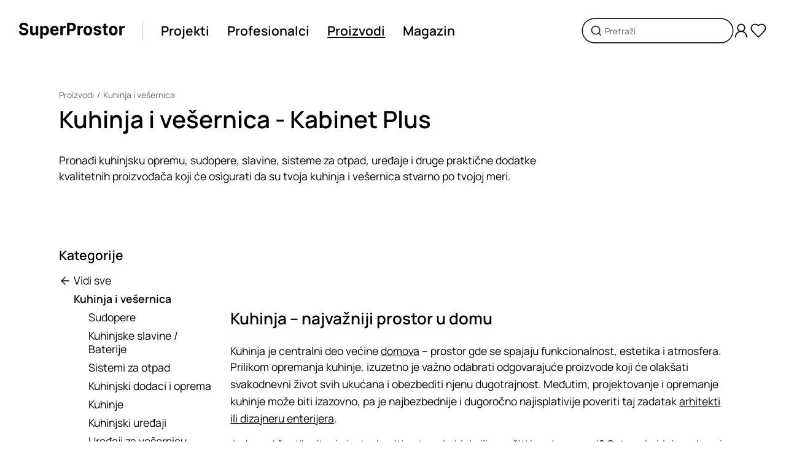

--- FILE ---
content_type: text/html; charset=utf-8
request_url: https://www.superprostor.com/proizvodi/kategorije/kuhinja-i-vesernica/dobavljaci/kabinet-plus/1
body_size: 14675
content:
<!DOCTYPE html><html lang="sr" data-critters-container><head>
    <title>Kuhinja i vešernica - Kabinet Plus </title>
    <meta charset="utf-8">
    <meta name="title" content="Kuhinja i vešernica - Kabinet Plus ">
    <meta name="robots" content="all">
    <meta name="twitter:title" content="Kuhinja i vešernica - Kabinet Plus ">
    <meta name="twitter:image:alt" content="Kuhinja i vešernica - Kabinet Plus ">
    <meta property="og:title" content="Kuhinja i vešernica - Kabinet Plus ">
    <meta property="og:image:alt" content="Kuhinja i vešernica - Kabinet Plus ">
    <meta name="description" content="Pronađi kuhinjsku opremu, sudopere, slavine, sisteme za otpad, uređaje i druge praktične dodatke kvalitetnih proizvođača koji će osigurati da su…">
    <meta name="twitter:description" content="Pronađi kuhinjsku opremu, sudopere, slavine, sisteme za otpad, uređaje i druge praktične dodatke kvalitetnih proizvođača koji će osigurati da su…">
    <meta property="og:description" content="Pronađi kuhinjsku opremu, sudopere, slavine, sisteme za otpad, uređaje i druge praktične dodatke kvalitetnih proizvođača koji će osigurati da su…">
    <meta name="twitter:url" content="https://www.superprostor.com/proizvodi/kategorije/kuhinja-i-vesernica/dobavljaci/kabinet-plus/1">
    <meta property="og:url" content="https://www.superprostor.com/proizvodi/kategorije/kuhinja-i-vesernica/dobavljaci/kabinet-plus/1">
    <meta property="og:image" content="kabinet_plus_rrigaiea12da1f6301.jpg">
    <meta name="twitter:image" content="kabinet_plus_rrigaiea12da1f6301.jpg">
    <meta itemprop="name" content="Kuhinja i vešernica - Kabinet Plus ">
    <meta property="og:site_name" content="SuperProstor">
    <meta name="viewport" content="width=device-width, initial-scale=1">
    <link rel="icon" type="image/x-icon" href="favicon.ico">
    <link rel="canonical" href="https://www.superprostor.com/proizvodi/kategorije/kuhinja-i-vesernica/dobavljaci/kabinet-plus/1" id="canonicalUrlRel">
    <link rel="preconnect" href="https://fonts.googleapis.com">
    <link rel="preconnect" href="https://fonts.gstatic.com" crossorigin>
    <style>@font-face{font-family:'Manrope';font-style:normal;font-weight:200 800;font-display:swap;src:url(https://fonts.gstatic.com/s/manrope/v20/xn7gYHE41ni1AdIRggqxSuXd.woff2) format('woff2');unicode-range:U+0460-052F, U+1C80-1C8A, U+20B4, U+2DE0-2DFF, U+A640-A69F, U+FE2E-FE2F;}@font-face{font-family:'Manrope';font-style:normal;font-weight:200 800;font-display:swap;src:url(https://fonts.gstatic.com/s/manrope/v20/xn7gYHE41ni1AdIRggOxSuXd.woff2) format('woff2');unicode-range:U+0301, U+0400-045F, U+0490-0491, U+04B0-04B1, U+2116;}@font-face{font-family:'Manrope';font-style:normal;font-weight:200 800;font-display:swap;src:url(https://fonts.gstatic.com/s/manrope/v20/xn7gYHE41ni1AdIRggSxSuXd.woff2) format('woff2');unicode-range:U+0370-0377, U+037A-037F, U+0384-038A, U+038C, U+038E-03A1, U+03A3-03FF;}@font-face{font-family:'Manrope';font-style:normal;font-weight:200 800;font-display:swap;src:url(https://fonts.gstatic.com/s/manrope/v20/xn7gYHE41ni1AdIRggixSuXd.woff2) format('woff2');unicode-range:U+0102-0103, U+0110-0111, U+0128-0129, U+0168-0169, U+01A0-01A1, U+01AF-01B0, U+0300-0301, U+0303-0304, U+0308-0309, U+0323, U+0329, U+1EA0-1EF9, U+20AB;}@font-face{font-family:'Manrope';font-style:normal;font-weight:200 800;font-display:swap;src:url(https://fonts.gstatic.com/s/manrope/v20/xn7gYHE41ni1AdIRggmxSuXd.woff2) format('woff2');unicode-range:U+0100-02BA, U+02BD-02C5, U+02C7-02CC, U+02CE-02D7, U+02DD-02FF, U+0304, U+0308, U+0329, U+1D00-1DBF, U+1E00-1E9F, U+1EF2-1EFF, U+2020, U+20A0-20AB, U+20AD-20C0, U+2113, U+2C60-2C7F, U+A720-A7FF;}@font-face{font-family:'Manrope';font-style:normal;font-weight:200 800;font-display:swap;src:url(https://fonts.gstatic.com/s/manrope/v20/xn7gYHE41ni1AdIRggexSg.woff2) format('woff2');unicode-range:U+0000-00FF, U+0131, U+0152-0153, U+02BB-02BC, U+02C6, U+02DA, U+02DC, U+0304, U+0308, U+0329, U+2000-206F, U+20AC, U+2122, U+2191, U+2193, U+2212, U+2215, U+FEFF, U+FFFD;}</style>
    <base href="/">
  <style>@charset "UTF-8";html,body{margin:0;padding:0;border:0;vertical-align:baseline}html{-webkit-text-size-adjust:100%;-ms-text-size-adjust:100%}html{color:#222}html,body{margin:0;padding:0;width:100%;height:100%}body{min-width:320px}body{font-family:Manrope,Arial,sans-serif;font-optical-sizing:auto;font-weight:400;--break-max:1600;--break-xl:1440;--break-l:1224;--break-m:1024;--break-s:768;--break-xs:576;--break-min:320}body::-webkit-scrollbar{background-color:#f1f1f1;width:10px}body::-webkit-scrollbar-track{background-color:#f1f1f1}body::-webkit-scrollbar-track:hover{background-color:#f1f1f1}body::-webkit-scrollbar-thumb{background-color:#999;border-radius:16px;border:3px solid #f1f1f1}body::-webkit-scrollbar-thumb:hover{background-color:#999;border:3px solid #f1f1f1}body::-webkit-scrollbar-button{display:none}</style><style>@charset "UTF-8";html,body,div,span,p,a,form,label,aside,footer,header,nav,section,h3{margin:0;padding:0;border:0;vertical-align:baseline}aside,footer,header,nav,section{display:block}html{-webkit-text-size-adjust:100%;-ms-text-size-adjust:100%}a:focus{outline:thin dotted}a:active,a:hover{outline:0}form{margin:0}button,input{margin:0;vertical-align:baseline;vertical-align:middle}button{background-color:transparent}button,input{line-height:normal}button{text-transform:none;border:none}button{-webkit-appearance:button;cursor:pointer;overflow:visible}button::-moz-focus-inner,input::-moz-focus-inner{border:0;padding:0}html,button,input{color:#222}html,body{margin:0;padding:0;width:100%;height:100%}h1,h2,h3,h5,button{margin:0;padding:0}ul{list-style-type:none;padding:0;margin:0}input,button{appearance:none}a{text-decoration:none}a:focus{outline:none}body{min-width:320px}._animate{transition:all .2s ease-in-out}@media (hover: hover) and (pointer: fine){._animate-opacity:hover:not(.disabled){opacity:.7}}@media (hover: hover) and (pointer: fine){._animate-scale-sm:hover:not(.disabled){transform:scale(1.02)}}body{font-family:Manrope,Arial,sans-serif;font-optical-sizing:auto;font-weight:400;--break-max: 1600;--break-xl: 1440;--break-l: 1224;--break-m: 1024;--break-s: 768;--break-xs: 576;--break-min: 320}body::-webkit-scrollbar{background-color:#f1f1f1;width:10px}body::-webkit-scrollbar-track{background-color:#f1f1f1}body::-webkit-scrollbar-track:hover{background-color:#f1f1f1}body::-webkit-scrollbar-thumb{background-color:#999;border-radius:16px;border:3px solid #f1f1f1}body::-webkit-scrollbar-thumb:hover{background-color:#999;border:3px solid #f1f1f1}body::-webkit-scrollbar-button{display:none}.hide{display:none}._ml--4{margin-left:4px}._mr--4{margin-right:4px}._btn{height:40px;padding:0 32px;border-radius:50em;background:#000;font-family:Manrope,Arial,sans-serif;font-optical-sizing:auto;font-weight:700;color:#fff;font-size:clamp(.875rem,.2314814815vw + .7916666667rem,1rem);white-space:nowrap;display:inline-flex;align-items:center;cursor:pointer;position:relative;transition:all .2s ease-in-out}@media (hover: hover) and (pointer: fine){._btn:hover:not(.disabled){opacity:.7}}._btn:disabled{cursor:not-allowed;opacity:.7;pointer-events:none}._btn-icon{display:flex;align-items:center;color:#000}._t{font-family:Manrope,Arial,sans-serif;font-optical-sizing:auto;font-weight:400;font-size:clamp(17px,.1157407407vw + 16.3333333333px,18px);text-decoration-thickness:clamp(1.3px,.0231481481vw + 1.1666666667px,1.5px);text-underline-offset:2px;-webkit-font-smoothing:antialiased;-moz-osx-font-smoothing:grayscale;color:#000}._t--200{font-size:clamp(13px,.1157407407vw + 12.3333333333px,14px);text-decoration-thickness:clamp(1px,.0231481481vw + .8666666667px,1.2px)}._t--400{font-size:clamp(16px,.2314814815vw + 14.6666666667px,18px);line-height:clamp(18px,.2314814815vw + 16.6666666667px,20px);text-decoration-thickness:clamp(1.3px,.0231481481vw + 1.1666666667px,1.5px);text-underline-offset:clamp(2px,0vw + 2px,2px)}._t--600{font-size:clamp(17px,.5787037037vw + 13.6666666667px,22px);line-height:clamp(1.1rem,3.3vw,1.9rem);text-decoration-thickness:2px;text-underline-offset:clamp(0px,.2vw,2px)}._t--620{font-size:clamp(18px,.462962963vw + 15.3333333333px,22px);line-height:clamp(1.1rem,3.3vw,1.9rem);text-decoration-thickness:2px;text-underline-offset:clamp(0px,.2vw,2px)}._t--800{font-size:clamp(24px,2.0833333333vw + 12px,42px);line-height:clamp(28px,2.3148148148vw + 14.6666666667px,48px);text-decoration-thickness:clamp(2px,3vw,3px);text-underline-offset:clamp(1px,3vw,3px)}._t--semi-bold{font-family:Manrope,Arial,sans-serif;font-optical-sizing:auto;font-weight:600}._t--bold{font-family:Manrope,Arial,sans-serif;font-optical-sizing:auto;font-weight:700}._t--paragraph{font-size:clamp(16px,.2314814815vw + 14.6666666667px,18px);line-height:1.6}._t--paragraph:first-line{line-height:normal}._t--paragraph>*{margin-bottom:16px}._t--paragraph>*:last-child{margin-bottom:0!important}._t--paragraph>*:first-child{margin-top:0!important}._t--paragraph>*:first-line{line-height:normal}._t--paragraph ul{display:block;margin-block-start:0;margin-block-end:16px;margin-inline-start:0;margin-inline-end:0;padding-inline-start:32px}._t--paragraph ul{list-style-type:disc}._t--paragraph h2{font-family:Manrope,Arial,sans-serif;font-optical-sizing:auto;font-weight:600;font-size:clamp(22px,.5787037037vw + 18.6666666667px,27px);margin-top:clamp(48px,.9259259259vw + 42.6666666667px,56px);margin-bottom:clamp(16px,.9259259259vw + 10.6666666667px,24px)}._t--paragraph h3{font-family:Manrope,Arial,sans-serif;font-optical-sizing:auto;font-weight:600;font-size:clamp(16px,.3472222222vw + 14px,19px);margin-top:clamp(48px,.9259259259vw + 42.6666666667px,56px);margin-bottom:clamp(16px,.9259259259vw + 10.6666666667px,24px)}._t--paragraph a{color:#000;cursor:pointer;text-decoration-line:underline;text-decoration-style:solid;transition:all .2s ease;text-decoration-thickness:clamp(1.3px,.0115740741vw + 1.2333333333px,1.4px);text-underline-offset:2px}._t--sec{color:#666;text-decoration-color:#666}._t--link-p{cursor:pointer;text-decoration-line:underline;text-decoration-style:solid;text-decoration-color:transparent;opacity:1}._t--link-p--active{text-decoration-color:#000}@media (hover: hover) and (pointer: fine){._t--link-p:hover:not(.disabled){opacity:.7}}._t--link{cursor:pointer;text-decoration-line:underline;text-decoration-style:solid;text-decoration-color:transparent;transition:all .2s ease}@media (hover: hover) and (pointer: fine){._t--link:hover{text-decoration-color:initial}}._sr-only{clip:rect(0 0 0 0);clip-path:inset(50%);height:1px;overflow:hidden;position:absolute;white-space:nowrap;width:1px}._icon,._icon .icon-svg{display:flex;align-items:center;justify-content:center}._icon .icon-svg svg{width:100%;height:100%}._icon .size-xl{width:32px;height:32px}._icon .size-lg{width:28px;height:28px}._icon .size-md{width:24px;height:24px}._icon .size-sm{width:20px;height:20px}._icon .w-full{height:auto;width:100%}._block__content{width:100%}._block--background-color--grey{background-color:#ddd}._block--inner-padding{padding:clamp(32px,1.8518518519vw + 21.3333333333px,48px) 0}._block--top-padding--s{margin-top:clamp(32px,1.8518518519vw + 21.3333333333px,48px)}._block--top-padding--l-m{margin-top:clamp(48px,7.4074074074vw + 5.3333333333px,112px)}._block--content-top-padding--xs{padding-top:clamp(24px,.9259259259vw + 18.6666666667px,32px)}._block--size--m{max-width:1600px;margin-left:auto;margin-right:auto;padding-left:clamp(24px,10.1851851852vw + -34.6666666667px,112px);padding-right:clamp(24px,10.1851851852vw + -34.6666666667px,112px)}._block--size--l{padding-left:clamp(24px,.9259259259vw + 18.6666666667px,32px);padding-right:clamp(24px,.9259259259vw + 18.6666666667px,32px)}._block--border-position--top{border-top:1px solid #cccccc}._block--content-inner{padding:0 clamp(24px,10.1851851852vw + -34.6666666667px,112px)}._block--content-inner ._block__content{max-width:1600px;margin:0 auto;padding-top:clamp(48px,2.7777777778vw + 32px,72px);padding-bottom:clamp(48px,2.7777777778vw + 32px,72px)}._header__top{margin-bottom:clamp(5px,.5787037037vw + 1.6666666667px,10px)}._header__top:empty{margin-bottom:0}._header__main{display:flex;justify-content:space-between}._header__content{margin-right:30px}._header__info{margin-top:8px}._header__info:empty{margin-top:0}._header__introduction{margin-top:32px}._header__title{display:inline-block}@media only screen and (max-width: 767px){._header__main{display:flex;justify-content:flex-start;flex-direction:column}}._breadcrumb{display:flex;align-items:center;flex-wrap:wrap}._breadcrumb__item{display:inline-block}._breadcrumb__devide{display:inline;border:none;margin:0 5px}._breadcrumb__devide:before{content:"/"}@media only screen and (max-width: 1023px){._filters--L{display:none}}._filter{margin-bottom:32px}._filter__content{margin-top:16px}._filter__see-all,._filter__item-extended{position:relative;margin-bottom:8px;padding-left:24px}._filter__item{margin-bottom:8px;padding-left:24px;position:relative}._filter__list--indented{padding-left:24px}._filter .back__icon{position:absolute;left:0;top:1px;display:inline-block;color:#000}._filter-tree .filters{margin-top:16px}._toastr{position:fixed;right:0;left:0;bottom:0;z-index:2000}._toastr .toasts{position:absolute;bottom:24px;left:50%;transform:translate(-50%);width:420px}@media only screen and (max-width: 767px){._toastr .toasts{width:380px}}@media only screen and (max-width: 767px){._toastr .toasts{width:320px}}._search-input .box{position:relative}._search-input .input{width:calc(100% - 72px);box-shadow:0 0 0 1.5px #000;border:none;padding:0 36px;font-family:Manrope,Arial,sans-serif;font-optical-sizing:auto;font-weight:400;font-size:clamp(13px,.1157407407vw + 12.3333333333px,14px);color:#000;border-radius:24px;transition:all .2s ease-in-out;height:38px}._search-input .input::placeholder{color:#666}._search-input .input:focus::placeholder{color:transparent}._search-input .input-icon{position:absolute;height:20px;left:12px;top:50%;transform:translateY(-50%)}._f{position:relative;transition:all .4s ease-out}._f .input{width:calc(100% - 48px);border:1px solid #c4c4c4;padding:0 24px;font-family:Manrope,Arial,sans-serif;font-optical-sizing:auto;font-weight:400;font-size:clamp(13px,.1157407407vw + 12.3333333333px,14px);color:#000;border-radius:24px;transition:all .2s ease-in-out;height:46px}._f .input:focus{border-color:#333}._f .input:read-only{opacity:.7}._f .msg{margin-top:4px;font-family:Manrope,Arial,sans-serif;font-optical-sizing:auto;font-weight:400;color:red;font-size:11px;padding-left:16px}._f .msg:empty{margin-top:0}._f--h-40 .input{height:38px}._f--no-shadow .input{box-shadow:none}._f--conf .box{display:flex}._f--conf .input{margin-right:24px}._grid{display:grid;gap:30px;grid-template-columns:repeat(12,1fr)}@media only screen and (max-width: 767px){._grid{gap:20px}}._grid-6{grid-template-columns:repeat(6,1fr);width:100%}@media only screen and (max-width: 1023px){._grid-m-12{grid-template-columns:repeat(12,1fr)}}._grid--without-row-gap{grid-row-gap:0!important}._col-1{grid-column:span 1;width:100%}._col-2{grid-column:span 2;width:100%}._col-3{grid-column:span 3;width:100%}._col-5{grid-column:span 5;width:100%}._col-6{grid-column:span 6;width:100%}._col-9{grid-column:span 9;width:100%}._col-12{grid-column:span 12;width:100%}@media only screen and (max-width: 1223px){._col-l-3{grid-column:span 3;width:100%}}@media only screen and (max-width: 1023px){._col-m-3{grid-column:span 3;width:100%}}@media only screen and (max-width: 1023px){._col-m-12{grid-column:span 12;width:100%}}@media only screen and (max-width: 1023px){._col-m-none{display:none}}@media only screen and (max-width: 767px){._col-s-4{grid-column:span 4;width:100%}}@media only screen and (max-width: 575px){._col-xs-12{grid-column:span 12;width:100%}}.layout{margin:auto;max-width:1600}.layout__main{min-height:80vh;padding-bottom:clamp(56px,6.4814814815vw + 18.6666666667px,112px)}.layout .header{position:relative;height:100px}.layout .header__box{position:absolute;z-index:100;left:0;right:0;padding:0 clamp(24px,.9259259259vw + 18.6666666667px,32px);height:100px}.layout .header__content{position:relative;width:100%;height:100%;display:flex;justify-content:space-between;align-items:center}.layout .header__left{display:flex;align-items:center}.layout .header .line{display:inline-block;height:32px;border-right:1px solid #c4c4c4;margin-left:clamp(16px,1.8518518519vw + 5.3333333333px,32px);margin-right:clamp(8px,.9259259259vw + 2.6666666667px,16px)}.layout .header__navigation{display:flex;align-items:center;justify-content:center}.layout .header__navigation .nav{margin:0 clamp(8px,.9259259259vw + 2.6666666667px,16px)}.layout .header__navigation-side{display:flex;align-items:center;gap:12px}.layout .header__navigation-side .nav-main--M{display:none}.layout .header .logo{display:inline-block;width:clamp(140px,4.6296296296vw + 113.3333333333px,180px)}@media only screen and (max-width: 1023px){.layout .header__content{justify-content:space-between}.layout .header__navigation,.layout .header__search{display:none}.layout .header .nav-main--M{display:inline-block}.layout .header .line{display:none}}@media only screen and (max-width: 767px){.layout .header,.layout .header__box{height:80px}}.layout .footer .subscribe__title{margin-bottom:clamp(24px,2.7777777778vw + 8px,48px)}.layout .footer .subscribe__label{display:block;margin-bottom:16px}.layout .footer .subscribe__box{height:72px}.layout .footer .social__item{margin-right:16px}.layout .footer .social__list{display:flex}.layout .footer .menu__title{margin-bottom:clamp(24px,2.7777777778vw + 8px,48px)}.layout .footer .menu .link{display:block;margin-bottom:8px}.layout .footer .menu .link:last-of-type{margin-bottom:0}.layout .footer .copyright{margin-top:clamp(24px,2.7777777778vw + 8px,48px)}.layout .footer .markets{margin-top:clamp(16px,.9259259259vw + 10.6666666667px,24px)}.layout .footer .markets .market-item{display:inline-flex}@media only screen and (max-width: 1023px){.layout .footer .social,.layout .footer .footer__right{margin-bottom:48px}.layout .footer .copyright{margin-top:0}}@media only screen and (max-width: 1023px) and (max-width: 575px){.layout .footer .menu{margin-bottom:48px}.layout .footer .menu:last-of-type{margin-bottom:0}}.newsletter-form{max-width:490px}
</style><link rel="stylesheet" href="styles.37b9b7c2ab2577a4.css" media="print" onload="this.media='all'"><noscript><link rel="stylesheet" href="styles.37b9b7c2ab2577a4.css" media="all"></noscript><style ng-app-id="serverApp">._animate[_ngcontent-serverApp-c2259179371]{transition:all .2s ease-in-out}@media (hover: hover) and (pointer: fine){._animate-opacity[_ngcontent-serverApp-c2259179371]:hover:not(.disabled){opacity:.7}}@media (hover: hover) and (pointer: fine){._animate-opacity-sm[_ngcontent-serverApp-c2259179371]:hover:not(.disabled){opacity:.6}}@media (hover: hover) and (pointer: fine){._animate-opacity-md[_ngcontent-serverApp-c2259179371]:hover:not(.disabled){opacity:.7}}@media (hover: hover) and (pointer: fine){._animate-opacity-lg[_ngcontent-serverApp-c2259179371]:hover:not(.disabled){opacity:.9}}@media (hover: hover) and (pointer: fine){._animate-scale[_ngcontent-serverApp-c2259179371]:hover:not(.disabled){transform:scale(1.05)}}@media (hover: hover) and (pointer: fine){._animate-scale-sm[_ngcontent-serverApp-c2259179371]:hover:not(.disabled){transform:scale(1.02)}}@media (hover: hover) and (pointer: fine){._animate-scale-md[_ngcontent-serverApp-c2259179371]:hover:not(.disabled){transform:scale(1.05)}}@media (hover: hover) and (pointer: fine){._animate-scale-lg[_ngcontent-serverApp-c2259179371]:hover:not(.disabled){transform:scale(1.1)}}@media (hover: hover) and (pointer: fine){._animate-move-up[_ngcontent-serverApp-c2259179371]:hover:not(.disabled){transform:translateY(-3px)}}@media (hover: hover) and (pointer: fine){._animate-move-up-sm[_ngcontent-serverApp-c2259179371]:hover:not(.disabled){transform:translateY(-2px)}}@media (hover: hover) and (pointer: fine){._animate-move-up-md[_ngcontent-serverApp-c2259179371]:hover:not(.disabled){transform:translateY(-3px)}}@media (hover: hover) and (pointer: fine){._animate-move-up-lg[_ngcontent-serverApp-c2259179371]:hover:not(.disabled){transform:translateY(-5px)}}._animate-speed-slow[_ngcontent-serverApp-c2259179371]{transition-duration:.8s}._animate-speed-fast[_ngcontent-serverApp-c2259179371]{transition-duration:.1s}.language-switcher-wrapper[_ngcontent-serverApp-c2259179371]{position:fixed;right:0;bottom:0;transform:translateY(calc(100% - 46px));transition:all .2s ease-in-out}.language-switcher-wrapper.active[_ngcontent-serverApp-c2259179371]{transform:translateY(0)}.toggler[_ngcontent-serverApp-c2259179371]{border:1px solid #000000;background:#fff;width:46px;height:46px;border-top-left-radius:6px;border-top-right-radius:6px;border-bottom-color:#fff;display:flex;align-items:center;justify-content:center;cursor:pointer;transition:all .2s ease-in-out}@media (hover: hover) and (pointer: fine){.toggler[_ngcontent-serverApp-c2259179371]:hover:not(.disabled){opacity:.7}}.options[_ngcontent-serverApp-c2259179371]{border:1px solid #000000;border-bottom-color:#fff;background:#fff}.options[_ngcontent-serverApp-c2259179371]   li[_ngcontent-serverApp-c2259179371]{padding:4px 8px;cursor:pointer;transition:all .2s ease-in-out}@media (hover: hover) and (pointer: fine){.options[_ngcontent-serverApp-c2259179371]   li[_ngcontent-serverApp-c2259179371]:hover:not(.disabled){opacity:.7}}</style><meta itemprop="description" content="Pronađi kuhinjsku opremu, sudopere, slavine, sisteme za otpad, uređaje i druge praktične dodatke kvalitetnih proizvođača koji će osigurati da su…"></head>
  <body style="font-family: 'Manrope', 'Segoe UI', Arial, sans-serif"><!--nghm-->
    <app-root ng-version="17.3.12" ngh="20" ng-server-context="ssr"><router-outlet></router-outlet><app-layout class="ng-star-inserted" ngh="12"><section class="layout"><div class="layout__header"><app-layout-header class="ng-tns-c275829589-1 ng-star-inserted" ngh="2"><header class="header ng-tns-c275829589-1"><div class="header__box ng-tns-c275829589-1"><div class="header__content ng-tns-c275829589-1"><div class="header__left ng-tns-c275829589-1"><a routerlink="/" class="logo _animate _animate-opacity ng-tns-c275829589-1" href="/"><s-icon name="logo" class="ng-tns-c275829589-1" ngh="0"><div class="_icon"><span aria-hidden="true" role="img" class="icon-svg size-md w-full"><svg xmlns="http://www.w3.org/2000/svg" viewBox="0 0 194.12 28.25" fill="currentColor"><defs><style>.a0f06324-0d0e-4a5b-9fd5-d26c441d3f41{fill:#010101;}</style></defs><path class="a0f06324-0d0e-4a5b-9fd5-d26c441d3f41" d="M216.34,418a7.8,7.8,0,0,0-2.06-1.31,14.12,14.12,0,0,0-2.62-.86l-2-.46a12,12,0,0,1-1.35-.39,5.93,5.93,0,0,1-1.1-.54,2.5,2.5,0,0,1-.76-.76,1.72,1.72,0,0,1-.24-1,2.08,2.08,0,0,1,.4-1.26,2.7,2.7,0,0,1,1.19-.86,5.12,5.12,0,0,1,1.91-.32,4.37,4.37,0,0,1,2.63.71,2.72,2.72,0,0,1,1.1,2h4.42a6.12,6.12,0,0,0-1-3.43A6.77,6.77,0,0,0,214,407.2a10.15,10.15,0,0,0-4.24-.83,10.48,10.48,0,0,0-4.26.83,7.17,7.17,0,0,0-3,2.32,5.75,5.75,0,0,0-1.06,3.46,4.9,4.9,0,0,0,1.59,3.84,9.83,9.83,0,0,0,4.36,2.1l2.38.6a12.27,12.27,0,0,1,2,.64,3.4,3.4,0,0,1,1.26.85,1.84,1.84,0,0,1,.43,1.24,2.17,2.17,0,0,1-.48,1.39,3.11,3.11,0,0,1-1.35.95,5.46,5.46,0,0,1-2,.34,6.06,6.06,0,0,1-2.15-.36,3.5,3.5,0,0,1-1.5-1.1,3.34,3.34,0,0,1-.63-1.83h-4.46a7.22,7.22,0,0,0,1.14,3.95,6.74,6.74,0,0,0,3,2.4,12,12,0,0,0,4.6.81,11.72,11.72,0,0,0,4.55-.8,6.56,6.56,0,0,0,2.9-2.27,6.09,6.09,0,0,0,1-3.47,5.94,5.94,0,0,0-.5-2.42A5.41,5.41,0,0,0,216.34,418Z" transform="translate(-200.94 -406.37)"/><path class="a0f06324-0d0e-4a5b-9fd5-d26c441d3f41" d="M231.71,421.52a3.45,3.45,0,0,1-.44,1.85,3,3,0,0,1-1.15,1.13,3.35,3.35,0,0,1-1.53.37,2.65,2.65,0,0,1-2.06-.84,3.34,3.34,0,0,1-.78-2.29v-9.61h-4.53v10.42a7.29,7.29,0,0,0,.7,3.29,5.2,5.2,0,0,0,2,2.12,5.57,5.57,0,0,0,2.89.74,5.45,5.45,0,0,0,3.12-.87,4.81,4.81,0,0,0,1.84-2.31h.17v3h4.36V412.13h-4.54Z" transform="translate(-200.94 -406.37)"/><path class="a0f06324-0d0e-4a5b-9fd5-d26c441d3f41" d="M252.51,412.85a6.2,6.2,0,0,0-3.3-.94,5.09,5.09,0,0,0-2.3.47,4.6,4.6,0,0,0-1.49,1.15,6.08,6.08,0,0,0-.87,1.34h-.2v-2.74h-4.47v22.5h4.54v-8.76h.13a5.87,5.87,0,0,0,.9,1.35,4.64,4.64,0,0,0,1.5,1.1,5.28,5.28,0,0,0,2.25.44,6.16,6.16,0,0,0,3.37-1A6.62,6.62,0,0,0,255,425a12.46,12.46,0,0,0,0-9.3A6.45,6.45,0,0,0,252.51,412.85Zm-1.71,10a3.83,3.83,0,0,1-1.16,1.71,3,3,0,0,1-1.88.6,2.92,2.92,0,0,1-1.86-.59,3.81,3.81,0,0,1-1.17-1.7,8.07,8.07,0,0,1,0-5.08,3.66,3.66,0,0,1,1.16-1.66,3.25,3.25,0,0,1,3.76,0,3.74,3.74,0,0,1,1.16,1.69,8.14,8.14,0,0,1,0,5Z" transform="translate(-200.94 -406.37)"/><path class="a0f06324-0d0e-4a5b-9fd5-d26c441d3f41" d="M271.6,414a6.58,6.58,0,0,0-2.45-1.54,8.46,8.46,0,0,0-3-.53,8,8,0,0,0-4.2,1.07,7.33,7.33,0,0,0-2.76,3,9.61,9.61,0,0,0-1,4.43,9.72,9.72,0,0,0,1,4.49,7.14,7.14,0,0,0,2.79,2.92,8.8,8.8,0,0,0,4.35,1,9.6,9.6,0,0,0,3.57-.62,6.48,6.48,0,0,0,2.53-1.75,5.68,5.68,0,0,0,1.31-2.64l-4.19-.27a2.89,2.89,0,0,1-.68,1,2.93,2.93,0,0,1-1.08.64,4.36,4.36,0,0,1-1.39.21,3.89,3.89,0,0,1-2-.48,3.32,3.32,0,0,1-1.29-1.36,4.71,4.71,0,0,1-.44-2.1h11.14v-1.25a10.11,10.11,0,0,0-.59-3.64A7,7,0,0,0,271.6,414Zm-8.89,4.68a3.48,3.48,0,0,1,.43-1.61,3.43,3.43,0,0,1,1.24-1.27,3.47,3.47,0,0,1,1.83-.48,3.41,3.41,0,0,1,1.74.44,3,3,0,0,1,1.18,1.18,3.4,3.4,0,0,1,.43,1.74Z" transform="translate(-200.94 -406.37)"/><path class="a0f06324-0d0e-4a5b-9fd5-d26c441d3f41" d="M285.29,411.89a4,4,0,0,0-2.43.79,4.27,4.27,0,0,0-1.5,2.3h-.17v-2.85h-4.4v16.36h4.54v-9.26a3.45,3.45,0,0,1,.45-1.77,3.19,3.19,0,0,1,1.23-1.19,3.68,3.68,0,0,1,1.79-.44,8,8,0,0,1,1,.08,5.28,5.28,0,0,1,.88.17v-4a5.44,5.44,0,0,0-.69-.12C285.77,411.91,285.52,411.89,285.29,411.89Z" transform="translate(-200.94 -406.37)"/><path class="a0f06324-0d0e-4a5b-9fd5-d26c441d3f41" d="M302,407.62a8.76,8.76,0,0,0-4.23-.95h-8.61v21.82h4.62v-7.07h3.87a9.12,9.12,0,0,0,4.29-.93,6.46,6.46,0,0,0,2.71-2.59,7.63,7.63,0,0,0,.94-3.83,7.74,7.74,0,0,0-.93-3.84A6.5,6.5,0,0,0,302,407.62Zm-1.6,8.35a3,3,0,0,1-1.3,1.29,4.56,4.56,0,0,1-2.19.46h-3.13v-7.28h3.11a4.8,4.8,0,0,1,2.21.46,2.91,2.91,0,0,1,1.3,1.27,4,4,0,0,1,.44,1.9A4,4,0,0,1,300.39,416Z" transform="translate(-200.94 -406.37)"/><path class="a0f06324-0d0e-4a5b-9fd5-d26c441d3f41" d="M317,411.89a4,4,0,0,0-2.43.79,4.27,4.27,0,0,0-1.5,2.3h-.17v-2.85h-4.4v16.36H313v-9.26a3.45,3.45,0,0,1,.45-1.77,3.13,3.13,0,0,1,1.23-1.19,3.68,3.68,0,0,1,1.79-.44,8,8,0,0,1,1,.08,5.28,5.28,0,0,1,.88.17v-4a5.44,5.44,0,0,0-.69-.12C317.47,411.91,317.22,411.89,317,411.89Z" transform="translate(-200.94 -406.37)"/><path class="a0f06324-0d0e-4a5b-9fd5-d26c441d3f41" d="M331.68,413a9.12,9.12,0,0,0-8.57,0,7.12,7.12,0,0,0-2.79,3,10.48,10.48,0,0,0,0,8.85,7.18,7.18,0,0,0,2.79,3,9.19,9.19,0,0,0,8.57,0,7.12,7.12,0,0,0,2.79-3,10.48,10.48,0,0,0,0-8.85A7.06,7.06,0,0,0,331.68,413Zm-1.23,9.91a4,4,0,0,1-1.14,1.76,2.83,2.83,0,0,1-1.89.64,2.91,2.91,0,0,1-1.92-.64,4,4,0,0,1-1.16-1.76,8.75,8.75,0,0,1,0-5.1A4,4,0,0,1,325.5,416a2.86,2.86,0,0,1,1.92-.65,2.78,2.78,0,0,1,1.89.65,4,4,0,0,1,1.14,1.76,8.53,8.53,0,0,1,0,5.1Z" transform="translate(-200.94 -406.37)"/><path class="a0f06324-0d0e-4a5b-9fd5-d26c441d3f41" d="M347.66,419l-3-.6a3.67,3.67,0,0,1-1.61-.65,1.27,1.27,0,0,1-.47-1,1.31,1.31,0,0,1,.73-1.17,3.29,3.29,0,0,1,1.78-.45,3.13,3.13,0,0,1,1.35.27,2.52,2.52,0,0,1,.93.69,2.13,2.13,0,0,1,.45,1l4.16-.26a5.1,5.1,0,0,0-2.09-3.57,8.1,8.1,0,0,0-4.88-1.31,10,10,0,0,0-3.66.62,5.43,5.43,0,0,0-2.42,1.76,4.39,4.39,0,0,0-.85,2.72,4.09,4.09,0,0,0,1.16,3,6.77,6.77,0,0,0,3.57,1.66l2.83.57a3.73,3.73,0,0,1,1.58.62,1.26,1.26,0,0,1,.52,1,1.42,1.42,0,0,1-.75,1.2,3.49,3.49,0,0,1-1.91.46,3.6,3.6,0,0,1-2-.51,2.3,2.3,0,0,1-1-1.52l-4.46.24a5.28,5.28,0,0,0,2.25,3.71,8.85,8.85,0,0,0,5.17,1.35,9.83,9.83,0,0,0,3.77-.67,6.17,6.17,0,0,0,2.57-1.9,4.41,4.41,0,0,0,.95-2.82,3.73,3.73,0,0,0-1.17-2.86A7.33,7.33,0,0,0,347.66,419Z" transform="translate(-200.94 -406.37)"/><path class="a0f06324-0d0e-4a5b-9fd5-d26c441d3f41" d="M363.05,425a4.72,4.72,0,0,1-.64.05,2.21,2.21,0,0,1-.81-.14,1,1,0,0,1-.53-.48,2,2,0,0,1-.2-1v-7.92H364v-3.41h-3.08v-3.92h-4.53v3.92H354.1v3.41h2.24v8.52a4.68,4.68,0,0,0,.67,2.66,4.07,4.07,0,0,0,1.9,1.56,6.88,6.88,0,0,0,2.88.43,7.51,7.51,0,0,0,1.5-.18q.61-.13,1-.24l-.71-3.38Z" transform="translate(-200.94 -406.37)"/><path class="a0f06324-0d0e-4a5b-9fd5-d26c441d3f41" d="M378.41,413a9.14,9.14,0,0,0-8.58,0,7.16,7.16,0,0,0-2.78,3,10.48,10.48,0,0,0,0,8.85,7.22,7.22,0,0,0,2.78,3,9.21,9.21,0,0,0,8.58,0,7.12,7.12,0,0,0,2.79-3,10.48,10.48,0,0,0,0-8.85A7.06,7.06,0,0,0,378.41,413Zm-1.24,9.91a3.86,3.86,0,0,1-1.14,1.76,2.78,2.78,0,0,1-1.88.64,2.91,2.91,0,0,1-1.92-.64,4,4,0,0,1-1.16-1.76,8.75,8.75,0,0,1,0-5.1,4,4,0,0,1,1.16-1.76,2.86,2.86,0,0,1,1.92-.65A2.74,2.74,0,0,1,376,416a3.86,3.86,0,0,1,1.14,1.76,8.33,8.33,0,0,1,0,5.1Z" transform="translate(-200.94 -406.37)"/><path class="a0f06324-0d0e-4a5b-9fd5-d26c441d3f41" d="M394.37,411.93c-.26,0-.51,0-.74,0a4,4,0,0,0-2.43.79,4.27,4.27,0,0,0-1.5,2.3h-.17v-2.85h-4.4v16.36h4.54v-9.26a3.45,3.45,0,0,1,.45-1.77,3.19,3.19,0,0,1,1.23-1.19,3.68,3.68,0,0,1,1.79-.44,8,8,0,0,1,1,.08,5.28,5.28,0,0,1,.88.17v-4A5.44,5.44,0,0,0,394.37,411.93Z" transform="translate(-200.94 -406.37)"/></svg></span></div></s-icon></a><span class="line ng-tns-c275829589-1"></span><nav class="header__navigation ng-tns-c275829589-1"><a routerlinkactive="_t--link-p--active" class="nav _t _t--600 _t--semi-bold _t--link-p _animate _animate-opacity ng-tns-c275829589-1" href="/projekti">Projekti</a><a routerlinkactive="_t--link-p--active" class="nav _t _t--600 _t--semi-bold _t--link-p _animate _animate-opacity ng-tns-c275829589-1" href="/profesionalci">Profesionalci</a><a routerlinkactive="_t--link-p--active" class="nav _t _t--600 _t--semi-bold _t--link-p _animate _animate-opacity ng-tns-c275829589-1 _t--link-p--active" href="/proizvodi">Proizvodi</a><a routerlinkactive="_t--link-p--active" class="nav _t _t--600 _t--semi-bold _t--link-p _animate _animate-opacity ng-tns-c275829589-1 ng-star-inserted" href="/magazin">Magazin</a><!----></nav></div><div class="header__right ng-tns-c275829589-1"><nav class="header__navigation-side ng-tns-c275829589-1"><div class="header__search ng-tns-c275829589-1"><s-search-input class="ng-tns-c275829589-1" ngh="1"><div class="_search-input"><form novalidate class="form ng-untouched ng-pristine ng-valid ng-star-inserted"><div class="box"><input type="text" formcontrolname="searchKeyword" class="input ng-untouched ng-pristine ng-valid" placeholder="Pretraži" value><div class="input-icon"><span class="icon"><s-icon name="search" ngh="0"><div class="_icon"><span aria-hidden="true" role="img" class="icon-svg size-sm"><svg xmlns="http://www.w3.org/2000/svg" viewBox="0 0 24 24" fill="none" stroke="currentColor" stroke-width="2" stroke-linecap="round" stroke-linejoin="round" class="lucide lucide-search"><circle cx="11" cy="11" r="8"/><path d="m21 21-4.3-4.3"/></svg></span></div></s-icon></span></div><!----></div></form><!----></div></s-search-input></div><button dtooltip class="_btn-icon _btn-icon--24 nav nav--btn _animate _animate-opacity ng-tns-c275829589-1 ng-star-inserted"><span class="icon ng-tns-c275829589-1"><s-icon name="user" class="ng-tns-c275829589-1" ngh="0"><div class="_icon"><span aria-hidden="true" role="img" class="icon-svg size-lg"><svg xmlns="http://www.w3.org/2000/svg" viewBox="0 0 24 24" fill="none" stroke="currentColor" stroke-width="1.5" stroke-linecap="round" stroke-linejoin="round" class="lucide lucide-user-round"><circle cx="12" cy="8" r="5"/><path d="M20 21a8 8 0 0 0-16 0"/></svg></span></div></s-icon></span></button><a dtooltip class="_btn-icon _btn-icon--24 nav nav--btn _animate _animate-opacity ng-tns-c275829589-1 ng-star-inserted" href="/kolekcije/uvod"><span class="icon ng-tns-c275829589-1"><s-icon name="save" class="ng-tns-c275829589-1" ngh="0"><div class="_icon"><span aria-hidden="true" role="img" class="icon-svg size-lg"><svg xmlns="http://www.w3.org/2000/svg" viewBox="0 0 24 24" fill="none" stroke="currentColor" stroke-width="1.5" stroke-linecap="round" stroke-linejoin="round" class="lucide lucide-heart"><path d="M19 14c1.49-1.46 3-3.21 3-5.5A5.5 5.5 0 0 0 16.5 3c-1.76 0-3 .5-4.5 2-1.5-1.5-2.74-2-4.5-2A5.5 5.5 0 0 0 2 8.5c0 2.3 1.5 4.05 3 5.5l7 7Z"/></svg></span></div></s-icon></span></a><!----><!----><!----><button class="_btn-icon _btn-icon--24 nav nav-main nav-main--M _animate _animate-opacity ng-tns-c275829589-1"><s-icon name="hamburger" class="ng-tns-c275829589-1" ngh="0"><div class="_icon"><span aria-hidden="true" role="img" class="icon-svg size-lg"><svg xmlns="http://www.w3.org/2000/svg" viewBox="0 0 24 24" fill="none" stroke="currentColor" stroke-width="1.5" stroke-linecap="round" stroke-linejoin="round"> <circle cx="7" cy="10" r="5"/> <line x1="14" y1="5" x2="22" y2="5"/> <line x1="17" y1="12" x2="22" y2="12"/> <line x1="19" y1="20" x2="22" y2="20"/> <line x1="10.4142" y1="14" x2="16" y2="19.5858"/> </svg></span></div></s-icon></button></nav></div></div></div></header><!----></app-layout-header></div><main class="layout__main"><router-outlet></router-outlet><app-products class="ng-star-inserted" ngh="9"><s-seo class="ng-star-inserted" ngh="0"></s-seo><!----><!----><!----><s-block size="m" toppadding="s" id="vrh" class="ng-star-inserted" ngh="0"><div class="_block--top-padding--s _block--size--m"><div class="_block__content"><s-header ngh="3"><section class="_header"><div class="_header__top"><s-breadcrumb top class="ng-star-inserted" ngh="4"><div class="_breadcrumb ng-star-inserted"><a class="_t _t--200 _t--sec _t--link _breadcrumb__item ng-star-inserted" href="/proizvodi/kategorije/svi/1">Proizvodi</a><hr class="_t _t--200 _t--sec _breadcrumb__devide ng-star-inserted"><!----><!----><a class="_t _t--200 _t--sec _t--link _breadcrumb__item ng-star-inserted" href="/proizvodi/kategorije/kuhinja-i-vesernica/1">Kuhinja i vešernica</a><!----><!----><!----></div><!----></s-breadcrumb><!----></div><div class="_header__main"><div class="_header__content"><div class="_header__title-box"><h1 class="_t _t--semi-bold _header__title _t--800 ng-star-inserted"> Kuhinja i vešernica - Kabinet Plus <!----></h1><!----></div><div class="_header__info"><!----><div class="_grid _header__introduction ng-star-inserted"><div class="_t _t--paragraph _col-9 _col-m-12">Pronađi kuhinjsku opremu, sudopere, slavine, sisteme za otpad, uređaje i druge praktične dodatke kvalitetnih proizvođača koji će osigurati da su tvoja kuhinja i vešernica stvarno po tvojoj meri.</div></div><!----></div></div><div class="_header__right"></div></div></section></s-header></div></div></s-block><!----><s-block size="m" customclass="_block--top-padding--l-m" class="ng-star-inserted" ngh="0"><div class="_block--size--m _block--top-padding--l-m"><div class="_block__content"><s-container _nghost-serverapp-c3046256744 ngh="0"><section _ngcontent-serverapp-c3046256744 class="_container _grid"><aside _ngcontent-serverapp-c3046256744 class="_container__aside _col-3 _col-m-12"><s-filter class="ng-star-inserted" ngh="7"><section class="_filters"><section class="_filters--L ng-star-inserted"><div class="_filters__group ng-star-inserted"><s-filter-item _nghost-serverapp-c2936023036 ngh="5"><section _ngcontent-serverapp-c2936023036 class="_filter"><div _ngcontent-serverapp-c2936023036 class="_filter__name"><a _ngcontent-serverapp-c2936023036 class="_t _t--600 _t--semi-bold _filter__title"> Kategorije </a></div><div _ngcontent-serverapp-c2936023036 class="_filter__content"><div _ngcontent-serverapp-c2936023036 class="_filter__see-all ng-star-inserted"><a _ngcontent-serverapp-c2936023036 class="back _animate _animate-opacity" href="/proizvodi/kategorije/svi/1#vrh"><span _ngcontent-serverapp-c2936023036 class="back__icon"><s-icon _ngcontent-serverapp-c2936023036 name="move-left" ngh="0"><div class="_icon"><span aria-hidden="true" role="img" class="icon-svg size-sm"><svg xmlns="http://www.w3.org/2000/svg" viewBox="0 0 24 24" fill="none" stroke="currentColor" stroke-width="1.8" stroke-linecap="round" stroke-linejoin="round" class="lucide lucide-arrow-left"><path d="m12 19-7-7 7-7"/><path d="M19 12H5"/></svg></span></div></s-icon></span><span _ngcontent-serverapp-c2936023036 class="_t _t--400 _t--link">Vidi sve</span></a></div><!----><!----><div _ngcontent-serverapp-c2936023036 class="_filter__item-extended ng-star-inserted"><a _ngcontent-serverapp-c2936023036 class="_t _t--400 _t--semi-bold _t--link" href="/proizvodi/kategorije/kuhinja-i-vesernica/1#vrh">Kuhinja i vešernica</a></div><!----><ul _ngcontent-serverapp-c2936023036 class="_filter__list _filter__list--indented"><li _ngcontent-serverapp-c2936023036 class="_filter__item ng-star-inserted"><a _ngcontent-serverapp-c2936023036 class="_t _t--400 _t--link" href="/proizvodi/kategorije/kuhinja-i-vesernica--sudopere/1#vrh">Sudopere</a></li><li _ngcontent-serverapp-c2936023036 class="_filter__item ng-star-inserted"><a _ngcontent-serverapp-c2936023036 class="_t _t--400 _t--link" href="/proizvodi/kategorije/kuhinja-i-vesernica--slavine-baterije/1#vrh">Kuhinjske slavine / Baterije</a></li><li _ngcontent-serverapp-c2936023036 class="_filter__item ng-star-inserted"><a _ngcontent-serverapp-c2936023036 class="_t _t--400 _t--link" href="/proizvodi/kategorije/kuhinja-i-vesernica--sistemi-za-otpad/1#vrh">Sistemi za otpad</a></li><li _ngcontent-serverapp-c2936023036 class="_filter__item ng-star-inserted"><a _ngcontent-serverapp-c2936023036 class="_t _t--400 _t--link" href="/proizvodi/kategorije/kuhinja-i-vesernica--kuhinjski-dodaci-i-oprema/1#vrh">Kuhinjski dodaci i oprema</a></li><li _ngcontent-serverapp-c2936023036 class="_filter__item ng-star-inserted"><a _ngcontent-serverapp-c2936023036 class="_t _t--400 _t--link" href="/proizvodi/kategorije/kuhinja-i-vesernica--kuhinje/1#vrh">Kuhinje</a></li><li _ngcontent-serverapp-c2936023036 class="_filter__item ng-star-inserted"><a _ngcontent-serverapp-c2936023036 class="_t _t--400 _t--link" href="/proizvodi/kategorije/kuhinja-i-vesernica--kuhinjski-uredaji/1#vrh">Kuhinjski uređaji</a></li><li _ngcontent-serverapp-c2936023036 class="_filter__item ng-star-inserted"><a _ngcontent-serverapp-c2936023036 class="_t _t--400 _t--link" href="/proizvodi/kategorije/kuhinja-i-vesernica--uredaji-za-vesernicu/1#vrh">Uređaji za vešernicu</a></li><!----></ul></div></section></s-filter-item></div><!----><div class="_filters__group ng-star-inserted"><s-simple-filter-item _nghost-serverapp-c1293317628 ngh="6"><section _ngcontent-serverapp-c1293317628 class="_filter"><div _ngcontent-serverapp-c1293317628 class="_filter__name"><a _ngcontent-serverapp-c1293317628 class="_t _t--600 _t--semi-bold _filter__title"> Dobavljači </a></div><div _ngcontent-serverapp-c1293317628 class="_filter__content"><!----><ul _ngcontent-serverapp-c1293317628 class="_filter__list"><li _ngcontent-serverapp-c1293317628 class="_filter__item ng-star-inserted"><a _ngcontent-serverapp-c1293317628 class="_t _t--400 _t--link" href="/proizvodi/kategorije/kuhinja-i-vesernica/dobavljaci/miele/1#vrh">Miele <span _ngcontent-serverapp-c1293317628 s class="_t _t--200 _t--sec ng-star-inserted">(91)</span><!----></a></li><li _ngcontent-serverapp-c1293317628 class="_filter__item ng-star-inserted"><a _ngcontent-serverapp-c1293317628 class="_t _t--400 _t--link" href="/proizvodi/kategorije/kuhinja-i-vesernica/dobavljaci/alveus/1#vrh">Alveus <span _ngcontent-serverapp-c1293317628 s class="_t _t--200 _t--sec ng-star-inserted">(88)</span><!----></a></li><li _ngcontent-serverapp-c1293317628 class="_filter__item ng-star-inserted"><a _ngcontent-serverapp-c1293317628 class="_t _t--400 _t--link" href="/proizvodi/kategorije/kuhinja-i-vesernica/dobavljaci/kobex/1#vrh">Kobex <span _ngcontent-serverapp-c1293317628 s class="_t _t--200 _t--sec ng-star-inserted">(83)</span><!----></a></li><li _ngcontent-serverapp-c1293317628 class="_filter__item ng-star-inserted"><a _ngcontent-serverapp-c1293317628 class="_t _t--400 _t--link" href="/proizvodi/kategorije/kuhinja-i-vesernica/dobavljaci/artefacto/1#vrh">Artefacto <span _ngcontent-serverapp-c1293317628 s class="_t _t--200 _t--sec ng-star-inserted">(4)</span><!----></a></li><!----></ul></div></section></s-simple-filter-item></div><!----></section><!----><!----></section><!----><!----></s-filter><!----><!----></aside><main _ngcontent-serverapp-c3046256744 class="__container__main _col-9 _col-m-12"><s-empty-state class="ng-star-inserted" ngh="0"><span class="_sr-only">Nema nađenih rezultata</span></s-empty-state><!----><s-block customclass="_block--top-padding--l-m" class="ng-star-inserted" ngh="0"><div class="_block--top-padding--l-m"><div class="_block__content"><div class="_t _t--paragraph"><h2>Kuhinja – najvažniji prostor u domu</h2>
<p>Kuhinja je centralni deo većine <a href="https://www.superprostor.com/projekti/kategorije/stanovanje/1">domova</a> – prostor gde se spajaju funkcionalnost, estetika i atmosfera. Prilikom opremanja kuhinje, izuzetno je važno odabrati odgovarajuće proizvode koji će olakšati svakodnevni život svih ukućana i obezbediti njenu dugotrajnost. Međutim, projektovanje i opremanje kuhinje može biti izazovno, pa je najbezbednije i dugoročno najisplativije poveriti taj zadatak <a href="https://www.superprostor.com/profesionalci/kategorije/arhitektura-i-dizajn/1">arhitekti ili dizajneru enterijera</a>.</p>
<p>Jedno od čestih pitanja jeste: kupiti <a href="https://www.superprostor.com/proizvodi/kategorije/kuhinja-i-vesernica--kuhinje/1">gotovu kuhinju</a> ili naručiti <a href="https://www.superprostor.com/profesionalci/kategorije/gradnja-i-opremanje--namestaj-po-meri/1">izradu po meri</a>? Gotove kuhinje su brzo i praktično rešenje, često modernog dizajna i pristupačnih cena, idealne za one koji žele funkcionalan prostor u kratkom roku. Sa druge strane, kuhinja po meri pruža mogućnost potpune prilagodbe svakom kutku doma, ličnim željama i specifičnim potrebama – naročito kada se radi o prostorijama jedinstvenih dimenzija. Izrada po meri može biti investicija koja donosi dugoročno zadovoljstvo, jer nameštaj i elementi savršeno pristaju i estetski i funkcionalno.</p>
<h3>Šta svaka savremena kuhinja treba da ima?</h3>
<p>Kvalitetna kuhinja mora sadržati nekoliko ključnih elemenata koji je čine funkcionalnom i prijatnom za upotrebu. Oprema zavisi od veličine i namene prostora, ali sledeći elementi su osnova većine praktičnih i efikasnih kuhinja:</p>
<ul>
<li>
<p><strong><a href="https://www.superprostor.com/proizvodi/kategorije/kuhinja-i-vesernica--sudopere/1">Sudopera</a> i <a href="https://www.superprostor.com/proizvodi/kategorije/kuhinja-i-vesernica--slavine-baterije/1">slavina</a> </strong>– za pranje namirnica, posuđa i pribora.</p>
</li>
<li>
<p><strong><a href="https://www.superprostor.com/proizvodi/kategorije/kuhinja-i-vesernica--kuhinjski-uredaji/1">Šporet ili ploča za kuvanje</a></strong> (plinska, električna ili indukciona) i rerna – za pripremu jela.</p>
</li>
<li>
<p><a href="https://www.superprostor.com/proizvodi/kategorije/kuhinja-i-vesernica--kuhinjski-uredaji/1"><strong>Frižider i zamrzivač </strong></a>– za čuvanje i svežinu namirnica.</p>
</li>
<li>
<p><strong><a href="https://www.superprostor.com/proizvodi/kategorije/kuhinja-i-vesernica--kuhinjski-uredaji/1">Mašina za pranje posuđa</a></strong> – praktičan uređaj za održavanje čistoće.</p>
</li>
<li>
<p><strong>Kuhinjski pribor i alati </strong>– noževi, varjače, daske za sečenje, hvataljke, merice...</p>
</li>
<li>
<p><strong>Posuđe za kuvanje i pečenje</strong> – lonci, tiganji, plehovi i činije.</p>
</li>
<li>
<p><strong>Mali kuhinjski aparati </strong>– mikser, blender, toster, kuvalo za vodu...</p>
</li>
<li>
<p><strong><a href="https://www.superprostor.com/proizvodi/kategorije/kuhinja-i-vesernica--kuhinjski-dodaci-i-oprema/1">Organizatori i dodaci</a> </strong>– dozeri za deterdžent, držači za začine, kutije za hranu, organizatori fioka.</p>
</li>
<li>
<p><strong><a href="https://www.superprostor.com/proizvodi/kategorije/kuhinja-i-vesernica--sistemi-za-otpad/1">Sistemi za otpad</a></strong> – za uredno i higijensko odlaganje smeća.<br><br></p>
</li>
</ul>
<p><strong>Sudopera</strong></p>
<p>Sudopera je jedan od najvažnijih elemenata kuhinje, pa je izbor kvalitetnih materijala poput inoxa ili granita ključan za dug vek trajanja i lako održavanje. Dostupni su modeli sa jednim ili dva korita, kao i varijante sa dodatkom oceđivača, prilagođene različitim prostorima i potrebama.</p>
<p><strong>Slavine</strong></p>
<p>Kuhinjske slavine dolaze u različitim oblicima i stilovima, a najčešće su jednoručne, jer omogućavaju jednostavno upravljanje temperaturom i protokom vode. Popularne su slavine sa crevom na izvlačenje, koje olakšavaju pranje posuđa i sudopere. Najčešći materijali su nerđajući čelik, mesing i hromirani finiši, otporni na habanje i koroziju. Bitno je da slavina odgovara dubini sudopere i uklapa se u stil kuhinje.</p>
<p><strong>Kuhinjski uređaji</strong></p>
<p>Bela tehnika, tj. veliki kuhinjski uređaji, zauzimaju značajno mesto u kuhinji i domaćinstvu. To su frižideri i zamrzivači za čuvanje hrane, mašine za posuđe koje štede vreme, te rerne i ploče za kuvanje – okosnica svake kuhinje. Njihova glavna uloga je da olakšaju kućne obaveze i učine ih efikasnijim, čime se stvara više slobodnog vremena za ukućane. Kvalitet i funkcionalnost ovih uređaja ključni su za udobnost i praktičnost modernog života.</p>
<p><strong>Mali kuhinjski aparati</strong></p>
<p>Nezaobilazni pomagači u svakoj kuhinji, jer olakšavaju pripremu hrane i štede vreme. Tu spadaju airfireri, podgrejivači hrane, mikseri, blenderi, tosteri, kuvala za vodu, aparati za kafu i drugi manji uređaji. Iako zauzimaju manje prostora od bele tehnike, imaju veliku ulogu u svakodnevnom kuvanju jer pojednostavljuju procese – od seckanja i miksanja do pečenja i kuvanja. Uz moderan dizajn i dodatne funkcije, oni su i estetski element savremene kuhinje.</p>
<p><strong>Kuhinjski dodaci i pribor</strong></p>
<p>Naizgled sitni, ali veoma korisni predmeti koji kuhinju čine praktičnijom i organizovanijom. To su organizatori, dozeri, kutije za hranu, daske za sečenje, podmetači, kuhinjski pribor poput varjača, noževa, otvarača, četki za čišćenje i sl. Ovi dodaci olakšavaju svakodnevne zadatke, štede prostor i doprinose urednosti. Pored funkcionalnosti, često dolaze u modernom dizajnu i bojama, unoseći osveženje i lični pečat u prostor.</p>
<p><strong>Sistemi za otpad</strong></p>
<p>Da bi kuhinja bila čista i uredna, potreban je dobar sistem za odlaganje otpada. Moderni sistemi dolaze u različitim dimenzijama i dizajnu koji štedi prostor i olakšava korišćenje. Za manje kuhinje preporučuju se sistemi sa više odvojivih posuda smeštenih u fiokama ili ormarima, dok veće kuhinje mogu koristiti zasebne kante za različite vrste otpada.</p>
<h2>Vešernica – praktičan produžetak kuhinje</h2>
<p>Perionica rublja ili vešernica je funkcionalna zona doma namenjena pranju, sušenju i organizaciji veša. Opremljena mašinom za pranje i sušenje, praktičnim policama, korpama i sistemima za sortiranje, omogućava da poslovi oko garderobe budu jednostavniji i uredniji. Osim što olakšava održavanje higijene, perionica doprinosi redu u ostatku doma – idealno je kada se nalazi uz kuhinju ili u njenoj blizini, jer se poslovi u domaćinstvu tada prirodno nadovezuju. Dobro organizovana vešernica štedi prostor, daje ritam svakodnevnim rutinama i čini dom prijatnijim za sve ukućane.</p></div></div></div></s-block><!----><!----><!----><!----><!----><!----><!----><!----><!----><!----></main></section></s-container></div></div></s-block><s-block size="m" customclass="_block--top-padding--l-m" contenttoppadding="xs" borderposition="top" class="ng-star-inserted" ngh="0"><div class="_block--content-top-padding--xs _block--size--m _block--border-position--top _block--top-padding--l-m"><div class="_block__content"><s-filter-tree ngh="8"><div class="_filter-tree _grid"><section class="filter-group _col _col-2 _col-l-3 _col-s-4 ng-star-inserted"><a href="/proizvodi/kategorije/kuhinja-i-vesernica--sudopere/1#vrh"><h5 class="_t _t--400 _t--semi-bold _t--link">Sudopere</h5></a><main class="filters"><!----></main></section><section class="filter-group _col _col-2 _col-l-3 _col-s-4 ng-star-inserted"><a href="/proizvodi/kategorije/kuhinja-i-vesernica--slavine-baterije/1#vrh"><h5 class="_t _t--400 _t--semi-bold _t--link">Kuhinjske slavine / Baterije</h5></a><main class="filters"><!----></main></section><section class="filter-group _col _col-2 _col-l-3 _col-s-4 ng-star-inserted"><a href="/proizvodi/kategorije/kuhinja-i-vesernica--sistemi-za-otpad/1#vrh"><h5 class="_t _t--400 _t--semi-bold _t--link">Sistemi za otpad</h5></a><main class="filters"><!----></main></section><section class="filter-group _col _col-2 _col-l-3 _col-s-4 ng-star-inserted"><a href="/proizvodi/kategorije/kuhinja-i-vesernica--kuhinjski-dodaci-i-oprema/1#vrh"><h5 class="_t _t--400 _t--semi-bold _t--link">Kuhinjski dodaci i oprema</h5></a><main class="filters"><!----></main></section><section class="filter-group _col _col-2 _col-l-3 _col-s-4 ng-star-inserted"><a href="/proizvodi/kategorije/kuhinja-i-vesernica--kuhinje/1#vrh"><h5 class="_t _t--400 _t--semi-bold _t--link">Kuhinje</h5></a><main class="filters"><!----></main></section><section class="filter-group _col _col-2 _col-l-3 _col-s-4 ng-star-inserted"><a href="/proizvodi/kategorije/kuhinja-i-vesernica--kuhinjski-uredaji/1#vrh"><h5 class="_t _t--400 _t--semi-bold _t--link">Kuhinjski uređaji</h5></a><main class="filters"><!----></main></section><section class="filter-group _col _col-2 _col-l-3 _col-s-4 ng-star-inserted"><a href="/proizvodi/kategorije/kuhinja-i-vesernica--uredaji-za-vesernicu/1#vrh"><h5 class="_t _t--400 _t--semi-bold _t--link">Uređaji za vešernicu</h5></a><main class="filters"><!----></main></section><!----></div></s-filter-tree></div></div></s-block><!----><!----><!----><!----><!----><!----></app-products><!----></main><div class="layout__footer"><app-layout-footer ngh="11"><footer class="footer"><s-block size="l" backgroundcolor="grey" contentposition="inner" ngh="0"><div class="_block--background-color--grey _block--inner-padding _block--size--l _block--content-inner"><div class="_block__content"><div class="_grid _grid--without-row-gap"><div class="_col-5 _col-m-12"><section class="subscribe"><h3 class="_t _t--620 _t--semi-bold subscribe__title">Budi u toku</h3><main class="subscribe__main"><label class="subscribe__label _t"><span class="_t _t--400">Prijavi se na </span><a class="_t _t--semi-bold _t--link" href="/newsletter">newsletter</a><span>:</span></label><div class="subscribe__box"><app-newsletter-form ngh="10"><div class="newsletter-form"><form novalidate class="form ng-untouched ng-pristine ng-invalid ng-star-inserted"><div class="_f _f--h-40 _f--conf _f--no-shadow"><div class="box"><input type="text" formcontrolname="email" class="input ng-untouched ng-pristine ng-invalid" placeholder="Email adresa" value><button class="sign-btn _btn"> Prijavi se </button></div><div class="box"><s-recaptcha action="newsletter_submit" cssclass="_mt--8" _nghost-serverapp-c361419974 ngh="0"><div _ngcontent-serverapp-c361419974 class="hide"></div></s-recaptcha></div><div class="msg"><!----><!----><!----></div></div></form><!----></div></app-newsletter-form></div></main></section><section class="social"><div class="social__list"><a target="_blank" class="_btn-icon social__item _animate _animate-scale-sm" href="https://www.facebook.com/superprostor"><s-icon name="facebook" ngh="0"><div class="_icon"><span aria-hidden="true" role="img" class="icon-svg size-xl"><svg xmlns="http://www.w3.org/2000/svg" viewBox="0 0 39.42 39.18" fill="currentColor"><path d="M317.71,420.62a19.71,19.71,0,1,0-22.79,19.47V426.32h-5v-5.7h5v-4.34c0-4.94,2.94-7.67,7.44-7.67a30.81,30.81,0,0,1,4.42.38v4.86h-2.49c-2.45,0-3.21,1.51-3.21,3.07v3.7h5.47l-.88,5.7h-4.59v13.77A19.72,19.72,0,0,0,317.71,420.62Z" transform="translate(-278.29 -400.91)"/></svg></span></div></s-icon></a><a target="_blank" class="_btn-icon social__item _animate _animate-scale-sm" href="https://www.instagram.com/superprostor"><s-icon name="instagram" ngh="0"><div class="_icon"><span aria-hidden="true" role="img" class="icon-svg size-xl"><svg xmlns="http://www.w3.org/2000/svg" viewBox="0 0 39.39 39.41" fill="currentColor"><defs><style>.e49e8cc9-77c8-4431-bf94-243daad7b336{fill:#231f20;}</style></defs><path class="e49e8cc9-77c8-4431-bf94-243daad7b336" d="M298,404.34c5.27,0,5.89,0,8,.12a10.63,10.63,0,0,1,3.66.68,6,6,0,0,1,2.26,1.47,6.06,6.06,0,0,1,1.47,2.26,10.68,10.68,0,0,1,.68,3.66c.09,2.08.12,2.7.12,8s0,5.89-.12,8a10.74,10.74,0,0,1-.68,3.66,6.51,6.51,0,0,1-3.73,3.73,10.94,10.94,0,0,1-3.66.68c-2.08.09-2.7.11-8,.11s-5.89,0-8-.11a11,11,0,0,1-3.66-.68,6.18,6.18,0,0,1-2.26-1.47,6.06,6.06,0,0,1-1.47-2.26,11,11,0,0,1-.68-3.66c-.09-2.08-.11-2.7-.11-8s0-5.89.11-8a10.88,10.88,0,0,1,.68-3.66,6.51,6.51,0,0,1,3.73-3.73,10.74,10.74,0,0,1,3.66-.68C292.12,404.37,292.75,404.34,298,404.34Zm0-3.54c-5.35,0-6,0-8.12.11a14.24,14.24,0,0,0-4.78.92,10.16,10.16,0,0,0-5.78,5.76,14.57,14.57,0,0,0-.91,4.78c-.09,2.11-.12,2.78-.12,8.13s0,6,.12,8.13a14.52,14.52,0,0,0,.91,4.78,9.62,9.62,0,0,0,2.28,3.49,9.76,9.76,0,0,0,3.49,2.27,14.29,14.29,0,0,0,4.78.92c2.1.09,2.77.11,8.12.11s6,0,8.13-.11a14.24,14.24,0,0,0,4.78-.92,10.12,10.12,0,0,0,5.76-5.76,14.46,14.46,0,0,0,.91-4.78c.09-2.1.12-2.77.12-8.12s0-6-.12-8.12a14.52,14.52,0,0,0-.91-4.78,9.27,9.27,0,0,0-2.26-3.5,9.62,9.62,0,0,0-3.49-2.28,14.46,14.46,0,0,0-4.78-.91C304,400.82,303.36,400.8,298,400.8Z" transform="translate(-278.3 -400.8)"/><path class="e49e8cc9-77c8-4431-bf94-243daad7b336" d="M298,410.38a10.12,10.12,0,1,0,10.13,10.12A10.12,10.12,0,0,0,298,410.38Zm0,16.69a6.57,6.57,0,1,1,6.57-6.57A6.57,6.57,0,0,1,298,427.07Z" transform="translate(-278.3 -400.8)"/><path class="e49e8cc9-77c8-4431-bf94-243daad7b336" d="M310.9,410a2.37,2.37,0,1,1-2.36-2.36A2.37,2.37,0,0,1,310.9,410Z" transform="translate(-278.3 -400.8)"/></svg></span></div></s-icon></a><a target="_blank" class="_btn-icon social__item _animate _animate-scale-sm" href="https://www.linkedin.com/company/super-prostor"><s-icon name="linkedin" ngh="0"><div class="_icon"><span aria-hidden="true" role="img" class="icon-svg size-xl"><svg xmlns="http://www.w3.org/2000/svg" viewBox="0 0 39.42 39.42" fill="currentColor"><path d="M314.79,400.79H281.2a2.87,2.87,0,0,0-2.91,2.84v33.73a2.88,2.88,0,0,0,2.91,2.85h33.59a2.89,2.89,0,0,0,2.92-2.84V403.63A2.88,2.88,0,0,0,314.79,400.79ZM290,434.38h-5.86V415.57H290ZM287.06,413a3.39,3.39,0,1,1,3.39-3.39A3.38,3.38,0,0,1,287.06,413Zm24.82,21.38H306v-9.15c0-2.17,0-5-3-5s-3.51,2.37-3.51,4.83v9.3h-5.83V415.57h5.6v2.57h.08a6.14,6.14,0,0,1,5.53-3c5.92,0,7,3.89,7,9Z" transform="translate(-278.29 -400.79)"/></svg></span></div></s-icon></a></div></section></div><div class="_col-1 _col-m-none"><span aria-hidden="true" class="_sr-only"></span></div><div class="footer__right _col-6 _col-m-12 _grid _grid-6 _grid-m-12 _grid--without-row-gap"><section class="menu _col-2 _col-m-3 _col-xs-12"><h3 class="_t _t--620 _t--semi-bold menu__title">Pretraži</h3><div class="menu__links"><div class="link"><a class="_t _t--400 _t--link" href="/projekti">Projekti </a></div><div class="link"><a class="_t _t--400 _t--link" href="/profesionalci">Profesionalci</a></div><div class="link"><a class="_t _t--400 _t--link" href="/proizvodi">Proizvodi </a></div></div></section><section class="menu _col-2 _col-m-3 _col-xs-12"><h3 class="_t _t--620 _t--semi-bold menu__title">Pročitaj</h3><div class="menu__links"><div class="link"><a class="_t _t--400 _t--link" href="/newsletter">Newsletter </a></div><div class="link ng-star-inserted"><a class="_t _t--400 _t--link" href="/clanci">Članci </a></div><!----></div></section><section class="menu _col-2 _col-m-3 _col-xs-12"><h3 class="_t _t--semi-bold _t--620 menu__title">Info</h3><div class="menu__links"><div class="link"><a class="_t _t--400 _t--link" href="/o-nama">O nama </a></div><div class="link"><a class="_t _t--400 _t--link"> Kontakt </a></div></div></section></div><div class="footer__bottom _col-12"><p class="copyright"><span class="_t _t--200 copyright__label">Copyright 2026. Super Prostor.  </span><a class="_t _t--200 _t--bold _t--link copyright__link" href="/uslovi-koriscenja">Uslovi korišćenja </a></p><div class="markets"><div class="market-item ng-star-inserted"><a target="_blank" class="_t _t--200 _t--link _t--bold" href="https://www.superprostor.com"> Srbija </a><span class="_t _t--200 _ml--4 _mr--4 ng-star-inserted"> / </span><!----></div><div class="market-item ng-star-inserted"><a target="_blank" class="_t _t--200 _t--link _t--bold" href="https://www.superprostor.hr"> Hrvatska </a><!----></div><!----></div></div></div></div></div></s-block></footer></app-layout-footer></div></section></app-layout><!----><s-toastr ngh="13"><!----><!----></s-toastr><s-google-analytics ngh="0"></s-google-analytics><s-ahrefs-analytics ngh="0"></s-ahrefs-analytics><s-hotjar ngh="0"></s-hotjar><s-portal _nghost-serverapp-c946483513 ngh="14"><section class="_toastr ng-star-inserted"><div class="toasts"><!----></div></section><!----><!----><!----><!----><!----><!----><!----><!----></s-portal><s-auth ngh="15"><!----><!----></s-auth><s-collection-modals ngh="16"><!----></s-collection-modals><s-newsletter-prompt class="ng-tns-c2193335488-0" ngh="17"><!----></s-newsletter-prompt><s-on-page-navigations ngh="18"><!----><!----></s-on-page-navigations><s-language-switcher _nghost-serverapp-c2259179371 ngh="19"><!----></s-language-switcher></app-root>
  <script src="runtime.401c5508f7a6cea4.js" type="module"></script><script src="polyfills.e502b7a392708896.js" type="module"></script><script src="main.f5308415c23972e9.js" type="module"></script>

<script id="serverApp-state" type="application/json">{"__nghData__":[{},{"t":{"1":"t1"},"c":{"1":[{"i":"t1","r":1,"t":{"8":"t2"},"c":{"8":[]}}]}},{"t":{"20":"t0","25":"t3","26":"t4","28":"t5","32":"t6"},"c":{"20":[{"i":"t0","r":1}],"25":[{"i":"t4","r":2}],"26":[],"28":[],"32":[]}},{"n":{"6":"4f"},"t":{"7":"t66","9":"t68","10":"t71"},"c":{"7":[{"i":"t66","r":1,"t":{"2":"t67"},"c":{"2":[]}}],"9":[],"10":[{"i":"t71","r":1}]}},{"t":{"0":"t72"},"c":{"0":[{"i":"t72","r":1,"t":{"1":"t73"},"c":{"1":[{"i":"t73","r":4,"e":{"0":3},"t":{"3":"t74"},"c":{"3":[{"i":"t74","r":1}]}},{"i":"t73","r":3,"e":{"0":2},"t":{"3":"t74"},"c":{"3":[]}}]}}]}},{"t":{"5":"t147","6":"t148","7":"t149","9":"t150"},"c":{"5":[{"i":"t147","r":1}],"6":[],"7":[{"i":"t149","r":1}],"9":[{"i":"t150","r":1,"x":7}]}},{"t":{"5":"t152","7":"t153"},"c":{"5":[],"7":[{"i":"t153","r":1,"t":{"4":"t154"},"c":{"4":[{"i":"t154","r":1}]},"x":4}]}},{"t":{"1":"t145","2":"t155","3":"t156","4":"t157"},"c":{"1":[{"i":"t145","r":1,"t":{"1":"t146","2":"t151"},"c":{"1":[{"i":"t146","r":1}],"2":[{"i":"t151","r":1}]}}],"2":[],"3":[],"4":[]}},{"t":{"1":"t172"},"c":{"1":[{"i":"t172","r":1,"t":{"5":"t173"},"c":{"5":[]},"x":7}]}},{"t":{"0":"t139","2":"t174"},"c":{"0":[{"i":"t139","r":12,"e":{"0":11,"5":2,"7":12},"t":{"1":"t140","2":"t142","6":"t144","8":"t158","9":"t168","11":"t169","13":"t170"},"c":{"1":[{"i":"t140","r":3,"e":{"0":2},"t":{"1":"t141"},"c":{"1":[{"i":"t141","r":1}]}}],"2":[{"i":"t142","r":1,"n":{"2":"0f3","3":"2f3"},"t":{"3":"t143"},"c":{"3":[{"i":"t143","r":1}]}}],"6":[{"i":"t144","r":1}],"8":[{"i":"t158","r":9,"e":{"0":8},"t":{"1":"t159"},"c":{"1":[{"i":"t159","r":7,"e":{"0":6},"t":{"1":"t160","2":"t167"},"c":{"1":[{"i":"t169","r":1}],"2":[{"i":"t167","r":3,"e":{"0":2},"t":{"1":"t254"},"c":{"1":[{"i":"t254","r":1,"n":{"1":"0f3"}}]}}]}}]}}],"9":[],"11":[],"13":[{"i":"t170","r":3,"e":{"0":2},"t":{"1":"t171"},"c":{"1":[{"i":"t171","r":1,"n":{"1":"0f3"}}]}}]},"n":{"4":"3f3","5":"4f3","7":"4f2nf"}}],"2":[]}},{"t":{"1":"t37"},"c":{"1":[{"i":"t37","r":1,"t":{"12":"t38","13":"t39","14":"t40"},"c":{"12":[],"13":[],"14":[]}}]}},{"n":{"2":"1f3"},"t":{"65":"t41","90":"t42"},"c":{"65":[{"i":"t41","r":1}],"90":[{"i":"t42","r":1,"t":{"3":"t43"},"c":{"3":[{"i":"t43","r":1}]}},{"i":"t42","r":1,"t":{"3":"t43"},"c":{"3":[]}}]}},{"c":{"4":[{"i":"c3201049523","r":1}]}},{"c":{"0":[],"1":[]},"t":{"1":"t44"}},{"t":{"0":"t45"},"c":{"0":[{"i":"t45","r":8,"e":{"0":7},"t":{"1":"t46"},"c":{"1":[{"i":"t46","r":3,"e":{"0":2},"t":{"1":"t47"},"c":{"1":[{"i":"t44","r":1,"t":{"2":"t48"},"c":{"2":[]}}]}},{"i":"t46","r":3,"e":{"0":2},"t":{"1":"t47"},"c":{"1":[{"i":"t49","r":1,"t":{"0":"t50"},"c":{"0":[]}}]}}]}}]}},{"t":{"0":"t51","2":"t52"},"c":{"0":[],"2":[]}},{"t":{"0":"t53"},"c":{"0":[]}},{"t":{"0":"t54"},"c":{"0":[]}},{"c":{"0":[],"1":[]},"t":{"1":"t49"}},{"t":{"0":"t55"},"c":{"0":[]}},{"c":{"0":[{"i":"c1353790804","r":1}]}}],"apollo.state":{}}</script></body></html>